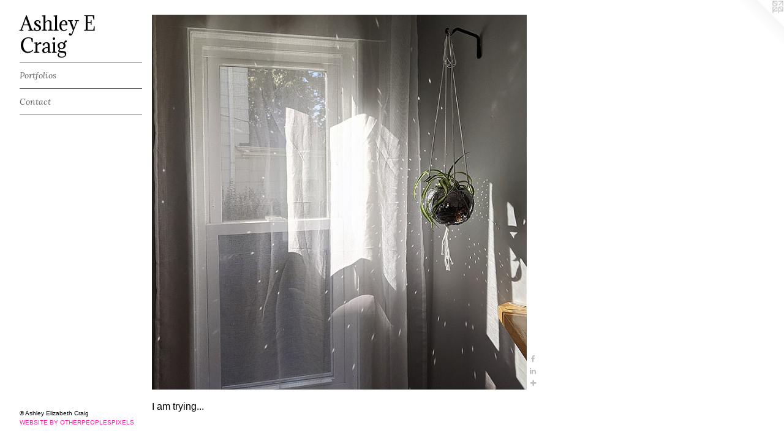

--- FILE ---
content_type: text/html;charset=utf-8
request_url: https://ashleyecraig.com/home.html
body_size: 2611
content:
<!doctype html><html class="no-js a-image mobile-title-align--center has-mobile-menu-icon--left p-home l-bricks mobile-menu-align--center "><head><meta charset="utf-8" /><meta content="IE=edge" http-equiv="X-UA-Compatible" /><meta http-equiv="X-OPP-Site-Id" content="50357" /><meta http-equiv="X-OPP-Revision" content="549" /><meta http-equiv="X-OPP-Locke-Environment" content="production" /><meta http-equiv="X-OPP-Locke-Release" content="v0.0.141" /><title>Ashley E Craig</title><link rel="canonical" href="https://ashleyecraig.com/home.html" /><meta content="website" property="og:type" /><meta property="og:url" content="https://ashleyecraig.com/home.html" /><meta property="og:title" content="Ashley E Craig" /><meta content="width=device-width, initial-scale=1" name="viewport" /><link type="text/css" rel="stylesheet" href="//cdnjs.cloudflare.com/ajax/libs/normalize/3.0.2/normalize.min.css" /><link type="text/css" rel="stylesheet" media="only all" href="//maxcdn.bootstrapcdn.com/font-awesome/4.3.0/css/font-awesome.min.css" /><link type="text/css" rel="stylesheet" media="not all and (min-device-width: 600px) and (min-device-height: 600px)" href="/release/locke/production/v0.0.141/css/small.css" /><link type="text/css" rel="stylesheet" media="only all and (min-device-width: 600px) and (min-device-height: 600px)" href="/release/locke/production/v0.0.141/css/large-bricks.css" /><link type="text/css" rel="stylesheet" media="not all and (min-device-width: 600px) and (min-device-height: 600px)" href="/r17635675860000000549/css/small-site.css" /><link type="text/css" rel="stylesheet" media="only all and (min-device-width: 600px) and (min-device-height: 600px)" href="/r17635675860000000549/css/large-site.css" /><link type="text/css" rel="stylesheet" media="only all and (min-device-width: 600px) and (min-device-height: 600px)" href="//fonts.googleapis.com/css?family=Lora:400italic" /><link type="text/css" rel="stylesheet" media="only all and (min-device-width: 600px) and (min-device-height: 600px)" href="//fonts.googleapis.com/css?family=Adamina:400" /><link type="text/css" rel="stylesheet" media="not all and (min-device-width: 600px) and (min-device-height: 600px)" href="//fonts.googleapis.com/css?family=Lora:400italic&amp;text=MENUHomePrtflisCnac" /><link type="text/css" rel="stylesheet" media="not all and (min-device-width: 600px) and (min-device-height: 600px)" href="//fonts.googleapis.com/css?family=Adamina:400&amp;text=Ashley%20ECraig" /><script>window.OPP = window.OPP || {};
OPP.modernMQ = 'only all';
OPP.smallMQ = 'not all and (min-device-width: 600px) and (min-device-height: 600px)';
OPP.largeMQ = 'only all and (min-device-width: 600px) and (min-device-height: 600px)';
OPP.downURI = '/x/3/5/7/50357/.down';
OPP.gracePeriodURI = '/x/3/5/7/50357/.grace_period';
OPP.imgL = function (img) {
  !window.lazySizes && img.onerror();
};
OPP.imgE = function (img) {
  img.onerror = img.onload = null;
  img.src = img.getAttribute('data-src');
  //img.srcset = img.getAttribute('data-srcset');
};</script><script src="/release/locke/production/v0.0.141/js/modernizr.js"></script><script src="/release/locke/production/v0.0.141/js/masonry.js"></script><script src="/release/locke/production/v0.0.141/js/respimage.js"></script><script src="/release/locke/production/v0.0.141/js/ls.aspectratio.js"></script><script src="/release/locke/production/v0.0.141/js/lazysizes.js"></script><script src="/release/locke/production/v0.0.141/js/large.js"></script><script>if (!Modernizr.mq('only all')) { document.write('<link type="text/css" rel="stylesheet" href="/release/locke/production/v0.0.141/css/minimal.css">') }</script><style>.media-max-width {
  display: block;
}

@media (min-height: 941px) {

  .media-max-width {
    max-width: 800.0px;
  }

}

@media (max-height: 941px) {

  .media-max-width {
    max-width: 85.0vh;
  }

}</style></head><body><header id="header"><a class=" site-title" href="/home.html"><span class=" site-title-text u-break-word">Ashley E Craig</span><div class=" site-title-media"></div></a><a id="mobile-menu-icon" class="mobile-menu-icon hidden--no-js hidden--large"><svg viewBox="0 0 21 17" width="21" height="17" fill="currentColor"><rect x="0" y="0" width="21" height="3" rx="0"></rect><rect x="0" y="7" width="21" height="3" rx="0"></rect><rect x="0" y="14" width="21" height="3" rx="0"></rect></svg></a></header><nav class=" hidden--large"><ul class=" site-nav"><li class="nav-item nav-home "><a class="nav-link " href="/home.html">Home</a></li><li class="d0 nav-divider hidden--small"></li><li class="nav-item expanded nav-museum "><a class="nav-link " href="/section/358906.html">Portfolios</a><ul><li class="nav-gallery nav-item "><a class="nav-link " href="/section/511569-untitled%20.html">untitled</a></li><li class="nav-gallery nav-item "><a class="nav-link " href="/section/470911-the%20process.html">the process</a></li><li class="nav-gallery nav-item "><a class="nav-link " href="/section/442764-fondly%20-%20a%20love%20letter%20to%20the%20south.html">fondly - a love letter to the south</a></li><li class="nav-gallery nav-item "><a class="nav-link " href="/section/358930-my%20world%20without%20you%20all.html">my world without you all</a></li></ul></li><li class="d0 nav-divider hidden--small"></li><li class="nav-item nav-contact "><a class="nav-link " href="/contact.html">Contact</a></li><li class="d0 nav-divider hidden--small"></li></ul></nav><div class=" content"><nav class=" hidden--small" id="nav"><header><a class=" site-title" href="/home.html"><span class=" site-title-text u-break-word">Ashley E Craig</span><div class=" site-title-media"></div></a></header><ul class=" site-nav"><li class="nav-item nav-home "><a class="nav-link " href="/home.html">Home</a></li><li class="d0 nav-divider hidden--small"></li><li class="nav-item expanded nav-museum "><a class="nav-link " href="/section/358906.html">Portfolios</a><ul><li class="nav-gallery nav-item "><a class="nav-link " href="/section/511569-untitled%20.html">untitled</a></li><li class="nav-gallery nav-item "><a class="nav-link " href="/section/470911-the%20process.html">the process</a></li><li class="nav-gallery nav-item "><a class="nav-link " href="/section/442764-fondly%20-%20a%20love%20letter%20to%20the%20south.html">fondly - a love letter to the south</a></li><li class="nav-gallery nav-item "><a class="nav-link " href="/section/358930-my%20world%20without%20you%20all.html">my world without you all</a></li></ul></li><li class="d0 nav-divider hidden--small"></li><li class="nav-item nav-contact "><a class="nav-link " href="/contact.html">Contact</a></li><li class="d0 nav-divider hidden--small"></li></ul><footer><div class=" copyright">© Ashley Elizabeth Craig</div><div class=" credit"><a href="http://otherpeoplespixels.com/ref/ashleyecraig.com" target="_blank">Website by OtherPeoplesPixels</a></div></footer></nav><main id="main"><a class=" logo hidden--small" href="http://otherpeoplespixels.com/ref/ashleyecraig.com" title="Website by OtherPeoplesPixels" target="_blank"></a><div class=" page clearfix media-max-width"><div class=" media-and-info"><div class=" page-media-wrapper media"><a class=" page-media u-spaceball" title="Portfolios" href="/section/358906.html" id="media"><img data-aspectratio="800/800" class="u-img " alt="Ashley E Craig" src="//img-cache.oppcdn.com/fixed/50357/assets/EHeI8SLhIzzikXNQ.jpg" srcset="//img-cache.oppcdn.com/img/v1.0/s:50357/t:QkxBTksrVEVYVCtIRVJF/p:12/g:tl/o:2.5/a:50/q:90/800x800-EHeI8SLhIzzikXNQ.jpg/800x800/edcf3d993754f6200cc497e775123ac9.jpg 800w,
//img-cache.oppcdn.com/img/v1.0/s:50357/t:QkxBTksrVEVYVCtIRVJF/p:12/g:tl/o:2.5/a:50/q:90/1400x720-EHeI8SLhIzzikXNQ.jpg/720x720/7628d8a59876a5b048121d2c17bc2bb3.jpg 720w,
//img-cache.oppcdn.com/img/v1.0/s:50357/t:QkxBTksrVEVYVCtIRVJF/p:12/g:tl/o:2.5/a:50/q:90/640x4096-EHeI8SLhIzzikXNQ.jpg/640x640/54647468977e4ffcd42c69bdbb1d7438.jpg 640w,
//img-cache.oppcdn.com/img/v1.0/s:50357/t:QkxBTksrVEVYVCtIRVJF/p:12/g:tl/o:2.5/a:50/q:90/984x588-EHeI8SLhIzzikXNQ.jpg/588x588/e513b3a8f55fd31a7ef80e90cee64260.jpg 588w,
//img-cache.oppcdn.com/fixed/50357/assets/EHeI8SLhIzzikXNQ.jpg 480w" sizes="(max-device-width: 599px) 100vw,
(max-device-height: 599px) 100vw,
(max-width: 480px) 480px,
(max-height: 480px) 480px,
(max-width: 588px) 588px,
(max-height: 588px) 588px,
(max-width: 640px) 640px,
(max-height: 640px) 640px,
(max-width: 720px) 720px,
(max-height: 720px) 720px,
800px" /></a><div class="share-buttons a2a_kit social-icons hidden--small" data-a2a-title="Ashley E Craig" data-a2a-url="https://ashleyecraig.com/home.html"><a class="u-img-link a2a_button_facebook share-button "><span class="facebook social-icon fa-facebook fa "></span></a><a class="u-img-link share-button a2a_button_linkedin "><span class="linkedin social-icon fa-linkedin fa "></span></a><a target="_blank" class="u-img-link share-button a2a_dd " href="https://www.addtoany.com/share_save"><span class="social-icon share fa-plus fa "></span></a></div></div></div><div class="description description-2 wordy t-wide-column u-break-word border-color "><p>I am trying...</p></div><div class="share-buttons a2a_kit social-icons hidden--large" data-a2a-title="Ashley E Craig" data-a2a-url="https://ashleyecraig.com/home.html"><a class="u-img-link a2a_button_facebook share-button "><span class="facebook social-icon fa-facebook fa "></span></a><a class="u-img-link share-button a2a_button_linkedin "><span class="linkedin social-icon fa-linkedin fa "></span></a><a target="_blank" class="u-img-link share-button a2a_dd " href="https://www.addtoany.com/share_save"><span class="social-icon share fa-plus fa "></span></a></div></div></main></div><footer><div class=" copyright">© Ashley Elizabeth Craig</div><div class=" credit"><a href="http://otherpeoplespixels.com/ref/ashleyecraig.com" target="_blank">Website by OtherPeoplesPixels</a></div></footer><div class=" offline"></div><script src="/release/locke/production/v0.0.141/js/small.js"></script><script>var a2a_config = a2a_config || {};a2a_config.prioritize = ['facebook','twitter','linkedin','googleplus','pinterest','instagram','tumblr','share'];a2a_config.onclick = 1;(function(){  var a = document.createElement('script');  a.type = 'text/javascript'; a.async = true;  a.src = '//static.addtoany.com/menu/page.js';  document.getElementsByTagName('head')[0].appendChild(a);})();</script><script>window.oppa=window.oppa||function(){(oppa.q=oppa.q||[]).push(arguments)};oppa('config','pathname','production/v0.0.141/50357');oppa('set','g','true');oppa('set','l','bricks');oppa('set','p','home');oppa('set','a','image');oppa('rect','m','media','main');oppa('send');</script><script async="" src="/release/locke/production/v0.0.141/js/analytics.js"></script><script src="https://otherpeoplespixels.com/static/enable-preview.js"></script></body></html>

--- FILE ---
content_type: text/css; charset=utf-8
request_url: https://fonts.googleapis.com/css?family=Lora:400italic&text=MENUHomePrtflisCnac
body_size: -392
content:
@font-face {
  font-family: 'Lora';
  font-style: italic;
  font-weight: 400;
  src: url(https://fonts.gstatic.com/l/font?kit=0QI8MX1D_JOuMw_hLdO6T2wV9KnW-MoFkq18ndeYxZ2DXExR5DgaLex63L0vNehcec6JHlU&skey=92aaeeb853a906d8&v=v37) format('woff2');
}


--- FILE ---
content_type: text/css; charset=utf-8
request_url: https://fonts.googleapis.com/css?family=Adamina:400&text=Ashley%20ECraig
body_size: -466
content:
@font-face {
  font-family: 'Adamina';
  font-style: normal;
  font-weight: 400;
  src: url(https://fonts.gstatic.com/l/font?kit=j8_r6-DH1bjoc-dwu-_eFzl5LHaKCvSAhfWB6ebldX10&skey=fc252ad57fb072ab&v=v22) format('woff2');
}
